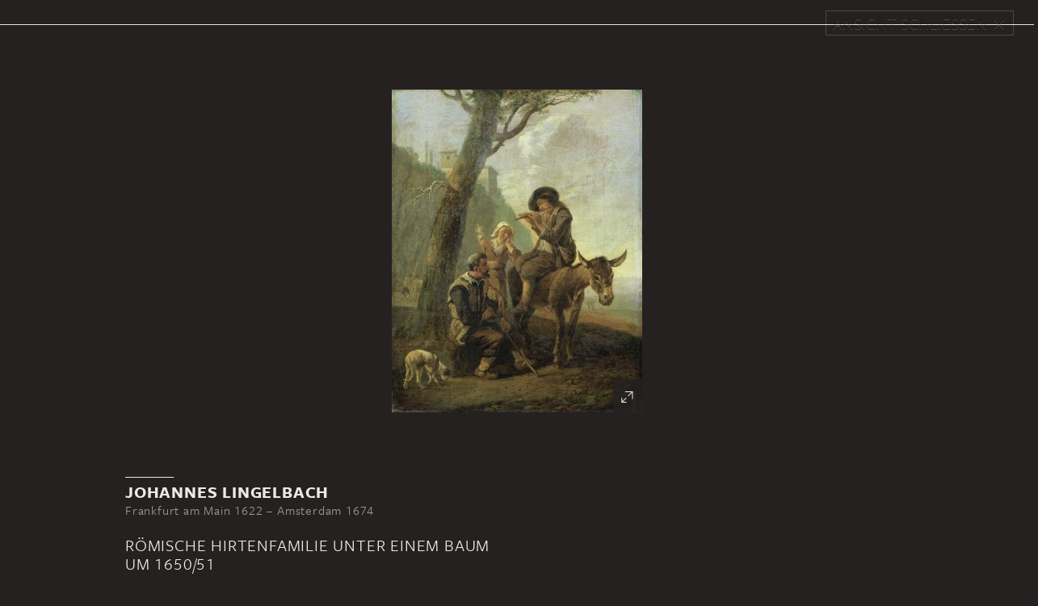

--- FILE ---
content_type: text/html; charset=UTF-8
request_url: https://zeitreise.staedelmuseum.de/kunstwerk/553/
body_size: 6812
content:
<!DOCTYPE html>
<html lang="de-DE" class="no-js">
  <head>
    <script>(function(w,d,s,l,i){w[l]=w[l]||[];w[l].push({'gtm.start':new Date().getTime(),event:'gtm.js'});var f=d.getElementsByTagName(s)[0],j=d.createElement(s),dl=l!='dataLayer'?'&l='+l:'';j.async=true;j.src='https://www.googletagmanager.com/gtm.js?id='+i+dl;f.parentNode.insertBefore(j,f);})(window,document,'script','dataLayer', 'GTM-KRNMP9');</script>
    <meta charset="UTF-8">
    
     <meta id="viewport" name="viewport" content="width=device-width, initial-scale=1.0" />

    <link rel="profile" href="http://gmpg.org/xfn/11">
    <link rel="pingback" href="https://zeitreise.staedelmuseum.de/xmlrpc.php">
    <meta http-equiv="X-UA-Compatible" content="IE=edge">

    <title>Zeitreise - Städel Museum</title>
    <link rel="shortcut icon" href="https://www.staedelmuseum.de/favicon.ico" />
    <link href="https://zeitreise.staedelmuseum.de/wp-content/themes/template/css/bootstrap.min.css" rel="stylesheet">
    <link href="https://zeitreise.staedelmuseum.de/wp-content/themes/template/css/main.css" rel="stylesheet">
    <!--[if lt IE 9]>
      <script src="https://oss.maxcdn.com/html5shiv/3.7.2/html5shiv.min.js"></script>
      <script src="https://oss.maxcdn.com/respond/1.4.2/respond.min.js"></script>
    <![endif]-->
    <script src="https://zeitreise.staedelmuseum.de/wp-content/themes/template/js/vendor/modernizr.js"></script>
    <link type="text/css" rel="stylesheet" href="//fast.fonts.net/cssapi/6ceec1b0-4229-42df-bfab-d7ee707f8f4f.css"/>
    <script type="text/javascript">
        var device = "desktop";
    </script>
    
    <meta name="google-site-verification" content="wZDSSfylXdmk4u1c9Ujf5GTE2aaLCvC3CTw6lrOn02o" />
     <meta name='robots' content='max-image-preview:large' />
<script type="text/javascript">
/* <![CDATA[ */
window._wpemojiSettings = {"baseUrl":"https:\/\/s.w.org\/images\/core\/emoji\/15.0.3\/72x72\/","ext":".png","svgUrl":"https:\/\/s.w.org\/images\/core\/emoji\/15.0.3\/svg\/","svgExt":".svg","source":{"concatemoji":"https:\/\/zeitreise.staedelmuseum.de\/wp-includes\/js\/wp-emoji-release.min.js?ver=6.6.2"}};
/*! This file is auto-generated */
!function(i,n){var o,s,e;function c(e){try{var t={supportTests:e,timestamp:(new Date).valueOf()};sessionStorage.setItem(o,JSON.stringify(t))}catch(e){}}function p(e,t,n){e.clearRect(0,0,e.canvas.width,e.canvas.height),e.fillText(t,0,0);var t=new Uint32Array(e.getImageData(0,0,e.canvas.width,e.canvas.height).data),r=(e.clearRect(0,0,e.canvas.width,e.canvas.height),e.fillText(n,0,0),new Uint32Array(e.getImageData(0,0,e.canvas.width,e.canvas.height).data));return t.every(function(e,t){return e===r[t]})}function u(e,t,n){switch(t){case"flag":return n(e,"\ud83c\udff3\ufe0f\u200d\u26a7\ufe0f","\ud83c\udff3\ufe0f\u200b\u26a7\ufe0f")?!1:!n(e,"\ud83c\uddfa\ud83c\uddf3","\ud83c\uddfa\u200b\ud83c\uddf3")&&!n(e,"\ud83c\udff4\udb40\udc67\udb40\udc62\udb40\udc65\udb40\udc6e\udb40\udc67\udb40\udc7f","\ud83c\udff4\u200b\udb40\udc67\u200b\udb40\udc62\u200b\udb40\udc65\u200b\udb40\udc6e\u200b\udb40\udc67\u200b\udb40\udc7f");case"emoji":return!n(e,"\ud83d\udc26\u200d\u2b1b","\ud83d\udc26\u200b\u2b1b")}return!1}function f(e,t,n){var r="undefined"!=typeof WorkerGlobalScope&&self instanceof WorkerGlobalScope?new OffscreenCanvas(300,150):i.createElement("canvas"),a=r.getContext("2d",{willReadFrequently:!0}),o=(a.textBaseline="top",a.font="600 32px Arial",{});return e.forEach(function(e){o[e]=t(a,e,n)}),o}function t(e){var t=i.createElement("script");t.src=e,t.defer=!0,i.head.appendChild(t)}"undefined"!=typeof Promise&&(o="wpEmojiSettingsSupports",s=["flag","emoji"],n.supports={everything:!0,everythingExceptFlag:!0},e=new Promise(function(e){i.addEventListener("DOMContentLoaded",e,{once:!0})}),new Promise(function(t){var n=function(){try{var e=JSON.parse(sessionStorage.getItem(o));if("object"==typeof e&&"number"==typeof e.timestamp&&(new Date).valueOf()<e.timestamp+604800&&"object"==typeof e.supportTests)return e.supportTests}catch(e){}return null}();if(!n){if("undefined"!=typeof Worker&&"undefined"!=typeof OffscreenCanvas&&"undefined"!=typeof URL&&URL.createObjectURL&&"undefined"!=typeof Blob)try{var e="postMessage("+f.toString()+"("+[JSON.stringify(s),u.toString(),p.toString()].join(",")+"));",r=new Blob([e],{type:"text/javascript"}),a=new Worker(URL.createObjectURL(r),{name:"wpTestEmojiSupports"});return void(a.onmessage=function(e){c(n=e.data),a.terminate(),t(n)})}catch(e){}c(n=f(s,u,p))}t(n)}).then(function(e){for(var t in e)n.supports[t]=e[t],n.supports.everything=n.supports.everything&&n.supports[t],"flag"!==t&&(n.supports.everythingExceptFlag=n.supports.everythingExceptFlag&&n.supports[t]);n.supports.everythingExceptFlag=n.supports.everythingExceptFlag&&!n.supports.flag,n.DOMReady=!1,n.readyCallback=function(){n.DOMReady=!0}}).then(function(){return e}).then(function(){var e;n.supports.everything||(n.readyCallback(),(e=n.source||{}).concatemoji?t(e.concatemoji):e.wpemoji&&e.twemoji&&(t(e.twemoji),t(e.wpemoji)))}))}((window,document),window._wpemojiSettings);
/* ]]> */
</script>
<style id='wp-emoji-styles-inline-css' type='text/css'>

	img.wp-smiley, img.emoji {
		display: inline !important;
		border: none !important;
		box-shadow: none !important;
		height: 1em !important;
		width: 1em !important;
		margin: 0 0.07em !important;
		vertical-align: -0.1em !important;
		background: none !important;
		padding: 0 !important;
	}
</style>
<link rel='stylesheet' id='wp-block-library-css' href='https://zeitreise.staedelmuseum.de/wp-includes/css/dist/block-library/style.min.css?ver=6.6.2' type='text/css' media='all' />
<style id='classic-theme-styles-inline-css' type='text/css'>
/*! This file is auto-generated */
.wp-block-button__link{color:#fff;background-color:#32373c;border-radius:9999px;box-shadow:none;text-decoration:none;padding:calc(.667em + 2px) calc(1.333em + 2px);font-size:1.125em}.wp-block-file__button{background:#32373c;color:#fff;text-decoration:none}
</style>
<style id='global-styles-inline-css' type='text/css'>
:root{--wp--preset--aspect-ratio--square: 1;--wp--preset--aspect-ratio--4-3: 4/3;--wp--preset--aspect-ratio--3-4: 3/4;--wp--preset--aspect-ratio--3-2: 3/2;--wp--preset--aspect-ratio--2-3: 2/3;--wp--preset--aspect-ratio--16-9: 16/9;--wp--preset--aspect-ratio--9-16: 9/16;--wp--preset--color--black: #000000;--wp--preset--color--cyan-bluish-gray: #abb8c3;--wp--preset--color--white: #ffffff;--wp--preset--color--pale-pink: #f78da7;--wp--preset--color--vivid-red: #cf2e2e;--wp--preset--color--luminous-vivid-orange: #ff6900;--wp--preset--color--luminous-vivid-amber: #fcb900;--wp--preset--color--light-green-cyan: #7bdcb5;--wp--preset--color--vivid-green-cyan: #00d084;--wp--preset--color--pale-cyan-blue: #8ed1fc;--wp--preset--color--vivid-cyan-blue: #0693e3;--wp--preset--color--vivid-purple: #9b51e0;--wp--preset--gradient--vivid-cyan-blue-to-vivid-purple: linear-gradient(135deg,rgba(6,147,227,1) 0%,rgb(155,81,224) 100%);--wp--preset--gradient--light-green-cyan-to-vivid-green-cyan: linear-gradient(135deg,rgb(122,220,180) 0%,rgb(0,208,130) 100%);--wp--preset--gradient--luminous-vivid-amber-to-luminous-vivid-orange: linear-gradient(135deg,rgba(252,185,0,1) 0%,rgba(255,105,0,1) 100%);--wp--preset--gradient--luminous-vivid-orange-to-vivid-red: linear-gradient(135deg,rgba(255,105,0,1) 0%,rgb(207,46,46) 100%);--wp--preset--gradient--very-light-gray-to-cyan-bluish-gray: linear-gradient(135deg,rgb(238,238,238) 0%,rgb(169,184,195) 100%);--wp--preset--gradient--cool-to-warm-spectrum: linear-gradient(135deg,rgb(74,234,220) 0%,rgb(151,120,209) 20%,rgb(207,42,186) 40%,rgb(238,44,130) 60%,rgb(251,105,98) 80%,rgb(254,248,76) 100%);--wp--preset--gradient--blush-light-purple: linear-gradient(135deg,rgb(255,206,236) 0%,rgb(152,150,240) 100%);--wp--preset--gradient--blush-bordeaux: linear-gradient(135deg,rgb(254,205,165) 0%,rgb(254,45,45) 50%,rgb(107,0,62) 100%);--wp--preset--gradient--luminous-dusk: linear-gradient(135deg,rgb(255,203,112) 0%,rgb(199,81,192) 50%,rgb(65,88,208) 100%);--wp--preset--gradient--pale-ocean: linear-gradient(135deg,rgb(255,245,203) 0%,rgb(182,227,212) 50%,rgb(51,167,181) 100%);--wp--preset--gradient--electric-grass: linear-gradient(135deg,rgb(202,248,128) 0%,rgb(113,206,126) 100%);--wp--preset--gradient--midnight: linear-gradient(135deg,rgb(2,3,129) 0%,rgb(40,116,252) 100%);--wp--preset--font-size--small: 13px;--wp--preset--font-size--medium: 20px;--wp--preset--font-size--large: 36px;--wp--preset--font-size--x-large: 42px;--wp--preset--spacing--20: 0.44rem;--wp--preset--spacing--30: 0.67rem;--wp--preset--spacing--40: 1rem;--wp--preset--spacing--50: 1.5rem;--wp--preset--spacing--60: 2.25rem;--wp--preset--spacing--70: 3.38rem;--wp--preset--spacing--80: 5.06rem;--wp--preset--shadow--natural: 6px 6px 9px rgba(0, 0, 0, 0.2);--wp--preset--shadow--deep: 12px 12px 50px rgba(0, 0, 0, 0.4);--wp--preset--shadow--sharp: 6px 6px 0px rgba(0, 0, 0, 0.2);--wp--preset--shadow--outlined: 6px 6px 0px -3px rgba(255, 255, 255, 1), 6px 6px rgba(0, 0, 0, 1);--wp--preset--shadow--crisp: 6px 6px 0px rgba(0, 0, 0, 1);}:where(.is-layout-flex){gap: 0.5em;}:where(.is-layout-grid){gap: 0.5em;}body .is-layout-flex{display: flex;}.is-layout-flex{flex-wrap: wrap;align-items: center;}.is-layout-flex > :is(*, div){margin: 0;}body .is-layout-grid{display: grid;}.is-layout-grid > :is(*, div){margin: 0;}:where(.wp-block-columns.is-layout-flex){gap: 2em;}:where(.wp-block-columns.is-layout-grid){gap: 2em;}:where(.wp-block-post-template.is-layout-flex){gap: 1.25em;}:where(.wp-block-post-template.is-layout-grid){gap: 1.25em;}.has-black-color{color: var(--wp--preset--color--black) !important;}.has-cyan-bluish-gray-color{color: var(--wp--preset--color--cyan-bluish-gray) !important;}.has-white-color{color: var(--wp--preset--color--white) !important;}.has-pale-pink-color{color: var(--wp--preset--color--pale-pink) !important;}.has-vivid-red-color{color: var(--wp--preset--color--vivid-red) !important;}.has-luminous-vivid-orange-color{color: var(--wp--preset--color--luminous-vivid-orange) !important;}.has-luminous-vivid-amber-color{color: var(--wp--preset--color--luminous-vivid-amber) !important;}.has-light-green-cyan-color{color: var(--wp--preset--color--light-green-cyan) !important;}.has-vivid-green-cyan-color{color: var(--wp--preset--color--vivid-green-cyan) !important;}.has-pale-cyan-blue-color{color: var(--wp--preset--color--pale-cyan-blue) !important;}.has-vivid-cyan-blue-color{color: var(--wp--preset--color--vivid-cyan-blue) !important;}.has-vivid-purple-color{color: var(--wp--preset--color--vivid-purple) !important;}.has-black-background-color{background-color: var(--wp--preset--color--black) !important;}.has-cyan-bluish-gray-background-color{background-color: var(--wp--preset--color--cyan-bluish-gray) !important;}.has-white-background-color{background-color: var(--wp--preset--color--white) !important;}.has-pale-pink-background-color{background-color: var(--wp--preset--color--pale-pink) !important;}.has-vivid-red-background-color{background-color: var(--wp--preset--color--vivid-red) !important;}.has-luminous-vivid-orange-background-color{background-color: var(--wp--preset--color--luminous-vivid-orange) !important;}.has-luminous-vivid-amber-background-color{background-color: var(--wp--preset--color--luminous-vivid-amber) !important;}.has-light-green-cyan-background-color{background-color: var(--wp--preset--color--light-green-cyan) !important;}.has-vivid-green-cyan-background-color{background-color: var(--wp--preset--color--vivid-green-cyan) !important;}.has-pale-cyan-blue-background-color{background-color: var(--wp--preset--color--pale-cyan-blue) !important;}.has-vivid-cyan-blue-background-color{background-color: var(--wp--preset--color--vivid-cyan-blue) !important;}.has-vivid-purple-background-color{background-color: var(--wp--preset--color--vivid-purple) !important;}.has-black-border-color{border-color: var(--wp--preset--color--black) !important;}.has-cyan-bluish-gray-border-color{border-color: var(--wp--preset--color--cyan-bluish-gray) !important;}.has-white-border-color{border-color: var(--wp--preset--color--white) !important;}.has-pale-pink-border-color{border-color: var(--wp--preset--color--pale-pink) !important;}.has-vivid-red-border-color{border-color: var(--wp--preset--color--vivid-red) !important;}.has-luminous-vivid-orange-border-color{border-color: var(--wp--preset--color--luminous-vivid-orange) !important;}.has-luminous-vivid-amber-border-color{border-color: var(--wp--preset--color--luminous-vivid-amber) !important;}.has-light-green-cyan-border-color{border-color: var(--wp--preset--color--light-green-cyan) !important;}.has-vivid-green-cyan-border-color{border-color: var(--wp--preset--color--vivid-green-cyan) !important;}.has-pale-cyan-blue-border-color{border-color: var(--wp--preset--color--pale-cyan-blue) !important;}.has-vivid-cyan-blue-border-color{border-color: var(--wp--preset--color--vivid-cyan-blue) !important;}.has-vivid-purple-border-color{border-color: var(--wp--preset--color--vivid-purple) !important;}.has-vivid-cyan-blue-to-vivid-purple-gradient-background{background: var(--wp--preset--gradient--vivid-cyan-blue-to-vivid-purple) !important;}.has-light-green-cyan-to-vivid-green-cyan-gradient-background{background: var(--wp--preset--gradient--light-green-cyan-to-vivid-green-cyan) !important;}.has-luminous-vivid-amber-to-luminous-vivid-orange-gradient-background{background: var(--wp--preset--gradient--luminous-vivid-amber-to-luminous-vivid-orange) !important;}.has-luminous-vivid-orange-to-vivid-red-gradient-background{background: var(--wp--preset--gradient--luminous-vivid-orange-to-vivid-red) !important;}.has-very-light-gray-to-cyan-bluish-gray-gradient-background{background: var(--wp--preset--gradient--very-light-gray-to-cyan-bluish-gray) !important;}.has-cool-to-warm-spectrum-gradient-background{background: var(--wp--preset--gradient--cool-to-warm-spectrum) !important;}.has-blush-light-purple-gradient-background{background: var(--wp--preset--gradient--blush-light-purple) !important;}.has-blush-bordeaux-gradient-background{background: var(--wp--preset--gradient--blush-bordeaux) !important;}.has-luminous-dusk-gradient-background{background: var(--wp--preset--gradient--luminous-dusk) !important;}.has-pale-ocean-gradient-background{background: var(--wp--preset--gradient--pale-ocean) !important;}.has-electric-grass-gradient-background{background: var(--wp--preset--gradient--electric-grass) !important;}.has-midnight-gradient-background{background: var(--wp--preset--gradient--midnight) !important;}.has-small-font-size{font-size: var(--wp--preset--font-size--small) !important;}.has-medium-font-size{font-size: var(--wp--preset--font-size--medium) !important;}.has-large-font-size{font-size: var(--wp--preset--font-size--large) !important;}.has-x-large-font-size{font-size: var(--wp--preset--font-size--x-large) !important;}
:where(.wp-block-post-template.is-layout-flex){gap: 1.25em;}:where(.wp-block-post-template.is-layout-grid){gap: 1.25em;}
:where(.wp-block-columns.is-layout-flex){gap: 2em;}:where(.wp-block-columns.is-layout-grid){gap: 2em;}
:root :where(.wp-block-pullquote){font-size: 1.5em;line-height: 1.6;}
</style>
<link rel="https://api.w.org/" href="https://zeitreise.staedelmuseum.de/wp-json/" /><link rel="EditURI" type="application/rsd+xml" title="RSD" href="https://zeitreise.staedelmuseum.de/xmlrpc.php?rsd" />
<meta name="generator" content="WordPress 6.6.2" />
<link rel="canonical" href="https://zeitreise.staedelmuseum.de/kunstwerk/553/" />
<link rel='shortlink' href='https://zeitreise.staedelmuseum.de/?p=5957' />
<link rel="alternate" title="oEmbed (JSON)" type="application/json+oembed" href="https://zeitreise.staedelmuseum.de/wp-json/oembed/1.0/embed?url=https%3A%2F%2Fzeitreise.staedelmuseum.de%2Fkunstwerk%2F553%2F" />
<link rel="alternate" title="oEmbed (XML)" type="text/xml+oembed" href="https://zeitreise.staedelmuseum.de/wp-json/oembed/1.0/embed?url=https%3A%2F%2Fzeitreise.staedelmuseum.de%2Fkunstwerk%2F553%2F&#038;format=xml" />
<script type="text/javascript">
	window._se_plugin_version = '8.1.9';
</script>
		<style type="text/css" id="wp-custom-css">
			.youtube {
	display: none !important;
}		</style>
		  </head>
  <body class="artwork-template-default single single-artwork postid-5957 chrome osx" data-spy="scroll" data-target="#navbar">
    <noscript><iframe src="https://www.googletagmanager.com/ns.html?id=GTM-KRNMP9" height="0" width="0" style="display:none;visibility:hidden"></iframe></noscript>
    
         <!-- Google Tag Manager -->
          <noscript><iframe src="//www.googletagmanager.com/ns.html?id=GTM-KRNMP9"
          height="0" width="0" style="display:none;visibility:hidden"></iframe></noscript>
          <script>(function(w,d,s,l,i){w[l]=w[l]||[];w[l].push({'gtm.start':
          new Date().getTime(),event:'gtm.js'});var f=d.getElementsByTagName(s)[0],
          j=d.createElement(s),dl=l!='dataLayer'?'&l='+l:'';j.async=true;j.src=
          '//www.googletagmanager.com/gtm.js?id='+i+dl;f.parentNode.insertBefore(j,f);
          })(window,document,'script','dataLayer','GTM-KRNMP9');</script>
          <!-- End Google Tag Manager -->
      
          <!-- Google Code für ein Remarketing-Tag -->
          <!--------------------------------------------------
          Remarketing-Tags dürfen nicht mit personenbezogenen Daten verknüpft oder auf Seiten platziert werden, die sensiblen Kategorien angehören. Weitere Informationen und Anleitungen zur Einrichtung des Tags erhalten Sie unter:http
          ://google.com/ads/remarketingsetup
          --------------------------------------------------->
          <script type="text/javascript">
          /* <![CDATA[ */
          var google_conversion_id = 987626056;
          var google_custom_params = window.google_tag_params;
          var google_remarketing_only = true;
          /* ]]> */
          </script>
          <script type="text/javascript" src="//www.googleadservices.com/pagead/conversion.js">
          </script>
          <noscript>
          <div style="display:inline;">
          <img height="1" width="1" style="border-style:none;" alt="" src="//googleads.g.doubleclick.net/pagead/viewthroughconversion/987626056/?value=0&amp;guid=ON&amp;script=0"/>
          </div>
          </noscript>
      





    <div class="modal-header">
            <button type="button" class="button close" data-dismiss="modal" aria-hidden="true"><span class="caption">Ansicht schließen</span></button>
    </div>
    <div class="modal-body">
    <!-- MODULE -->
        
                        <div class="row artwork-image no-top-padding">
                            <div class="image-wrapper"><img src="https://zeitreise.staedelmuseum.de/wp-content/uploads/553-310x400.jpg" />
                                <a href="#">
                                    <div class="enlarge" data-full="sample/artwork-full.jpg">
                                        <span class="glyphicon glyphicon-resize-full" aria-hidden="true"></span>
                                    </div>
                                </a>
                            </div>
                            <div class="image-viewer">
                                <div id="panzoom">
                                    <img class="zoom-image" src="https://zeitreise.staedelmuseum.de/wp-content/uploads/553.jpg">

                                </div>



                                <div class="controlls">
                                    <a href="#">
                                        <div class="decrease">
                                            <span class="glyphicon glyphicon-resize-small" aria-hidden="true"></span>
                                        </div>
                                    </a>

                                    <a href="#">
                                        <div class="zoom-out">
                                            <span class="glyphicon glyphicon-minus" aria-hidden="true"></span>
                                        </div>
                                    </a>

                                     <a href="#">
                                        <div class="zoom-in">
                                            <span class="glyphicon glyphicon-plus" aria-hidden="true"></span>
                                        </div>
                                    </a>
                                </div>


                            </div>
                        </div>
                    
                    <div class="artwork-information">
                        <div class="container">
                         <!-- MODULE -->
                            <div class="row artwork-detail no-top-padding small-headline">
                            <hr />
                                <div class="artist">
                                    <h2>
                                        Johannes Lingelbach
                                    </h2>
                                    <div class="data">
                                        Frankfurt am Main 1622 – Amsterdam 1674
                                    </div>
                                </div>

                          <div class="title">
                                <h1>
                                    Römische Hirtenfamilie unter einem Baum<br />um 1650/51
                                </h1>
                            </div>
                           <!-- END MODULE -->
                          
                        </div>
                     <!-- MODULE -->
                    <div class="row paragraph no-top-padding small-headline">
                        <div class="col-md-8 col">
                            <hr>
                            <h3>
                                Provenienz
                            </h3>
                            <p>
                               ...; Slg. Anthony Grill (gest. 1727, Bankier), Amsterdam, bis 1727; Nachlass Grill, 1727-1776; Verst. Anthony Grill, Amsterdam (Posthumus, de Bosch), 10. April 1776, Nr. 21, fl 26;...; anon. Verst. Amsterdam (de Winter, Yver), 7. August 1776, Nr. 304, fl 12;...; ? Slg. Johann Matthias de Neufville (1754-1794), Frankfurt am Main; Slg. Sophia Franziska de Neufville-Gontard (1767-1833), Frankfurt am Main; verkauft am 15. April 1817, fl 150, an das Städelsche Kunstinstitut.
                            </p>
                        </div>

                        <div class="col-md-4 col">
                            <div class="datasheet">
                                <hr>
                                Öl auf Leinwand<br>
                                32,1 x 25,3 cm <br>
                                Inv. Nr. 553
                            </div>
                        </div>
                    </div>
                     <!-- END MODULE -->
                          <!-- MODULE -->
                        <div class="row paragraph no-top-padding small-headline col-md-8">
                            <hr />
                            <h3>
                                Verbleib
                            </h3>
                            <p>
                                Im Bestand des Städel Museums.
                            </p>
                        </div>
                        <!-- END MODULE -->
                     
        <!-- MODULE -->
            <div class="row collapse-row " style="margin-left:-20px;">
                <div class="accordion" id="accordion-697ec646f33c7">
                        <div class="accordion-group">
                            <a class="accordion-heading" data-toggle="collapse" href="#1-quellen">
                              <span class="accordion-toggle">Quellen</span>
                              <span class="glyphicon glyphicon-chevron-down" aria-hidden="true"></span>
                            </a>

                            <div id="1-quellen" class="accordion-body collapse">
                                <div class="accordion-inner">
                                            <div class="row">
                                                <div class="col-md-4 row-title">
                                                    Inventar der Sammlung Städel vor 1816
                                                </div>
                                                <div class="col-md-8">
                                                    <p>Nicht enthalten</p>
                                                </div>
                                            </div>
                                            
                                            <div class="row">
                                                <div class="col-md-4 row-title">
                                                    Inventar nach 1817
                                                </div>
                                                <div class="col-md-8">
                                                    <p>Nr. 553 („Joh. Lingelbach. Hirtenfamilie an einen Baum gelagert“)</p>
                                                </div>
                                            </div>
                                            
                                            <div class="row">
                                                <div class="col-md-4 row-title">
                                                    Verzeichnis 1835
                                                </div>
                                                <div class="col-md-8">
                                                    <p>S. 41, Nr. 10 („Lingelbach (Johann) [...] Eine Bauernfamilie unter einem Baume, ein Knabe auf einem Esel sitzend bläst die Flöte. [...]“)</p>
                                                </div>
                                            </div>
                                            
                                            <div class="row">
                                                <div class="col-md-4 row-title">
                                                    Verzeichnis 1858/65
                                                </div>
                                                <div class="col-md-8">
                                                    <p>S. 105, Nr. 261</p>
                                                </div>
                                            </div>
                                            
                                            <div class="row">
                                                <div class="col-md-4 row-title">
                                                    Verzeichnis 1879
                                                </div>
                                                <div class="col-md-8">
                                                    <p>S. 158, Nr. 343</p>
                                                </div>
                                            </div>
                                            
                                            <div class="row">
                                                <div class="col-md-4 row-title">
                                                    Weizsäcker 1900/03
                                                </div>
                                                <div class="col-md-8">
                                                    <p>I (1900), S. 183, Nr. 343</p>
                                                </div>
                                            </div>
                                            
                                </div>
                            </div>
                        </div>

                    
                        <div class="accordion-group">
                            <a class="accordion-heading" data-toggle="collapse" href="#2-literatur">
                              <span class="accordion-toggle">Literatur</span>
                              <span class="glyphicon glyphicon-chevron-down" aria-hidden="true"></span>
                            </a>

                            <div id="2-literatur" class="accordion-body collapse">
                                <div class="accordion-inner">
                                            <div class="row">
                                                <div class="col-md-12">
                                                    <p>León Krempel, Holländische Gemälde im Städel 1550–1800, Bd. 2: Künstler geboren 1615 bis 1630, Petersberg 2005, S. 170-175</p>
                                                </div>
                                            </div>
                                            
                                </div>
                            </div>
                        </div>

                    
                </div>
            </div>
        <!-- END MODULE -->
        </div>
                        <div class="hero-image-links">
                            <div class="container">
                                <div class="row headline-links-row">
                                    <div class="headline">
                                        <hr />
                                        <h3>
                                            Dieses Werk zu anderer Zeit
                                        </h3>
                                    </div>
                                </div>
                                <div class="row image-links-row">
                                        <div class="col-md-4 col-xs-4 row">
                                            <a href="https://zeitreise.staedelmuseum.de/neue-mainzer-strasse-raeume/niederlaender/#ns-4">
                                                <div class="image-link">
                                                    <img src="https://zeitreise.staedelmuseum.de/wp-content/uploads/NS_4-2-400x225.jpg" />
                                                    <h4><span class="year sans-bold">1833</span> Neue Mainzer Straße</h4>
                                                </div>
                                            </a>
                                        </div>
                                        <div class="col-md-4 col-xs-4 row">
                                            <a href="https://zeitreise.staedelmuseum.de/schaumainkai-raeume/kabinett-7/#k7-2">
                                                <div class="image-link">
                                                    <img src="https://zeitreise.staedelmuseum.de/wp-content/uploads/K7_2-1-400x225.jpg" />
                                                    <h4><span class="year sans-bold">1878</span> Schaumainkai</h4>
                                                </div>
                                            </a>
                                        </div>
                                </div>
                            </div>
                        </div>

                         <!-- /modal-body -->
    </div>

    
	

<!-- Modal Window -->
	<div class="modal fade" id="myModal" tabindex="-1" role="dialog" aria-labelledby="myModalLabel" aria-hidden="true">
	    <button type="button" class="button close" data-dismiss="modal" aria-hidden="true"><span class="caption">Ansicht schließen</span></button>
	    <div class="modal-dialog">
	        <div class="modal-content">
	        </div>
	    </div>
	</div>
<!--- END: Modal Window -->







    
  </body>
</html>
